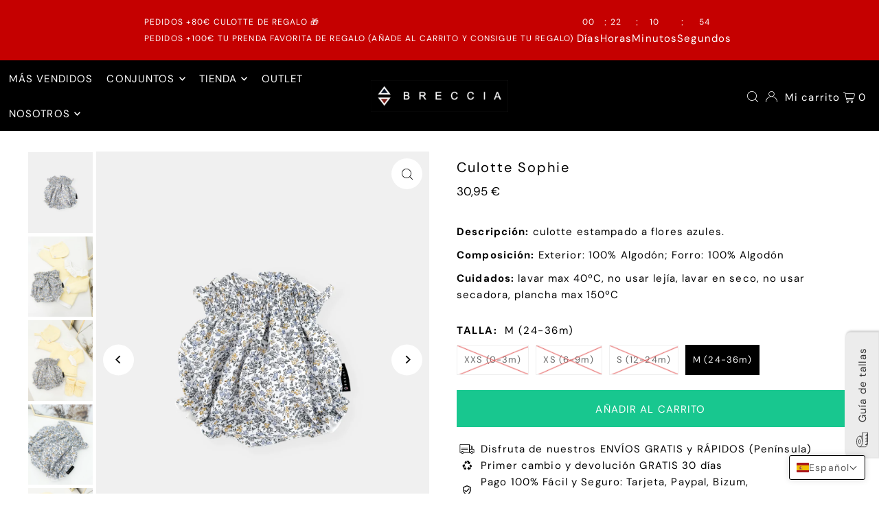

--- FILE ---
content_type: text/html; charset=utf-8
request_url: https://www.brecciaindust.com/apps/easystock/?q=culotte-lazo-sophie,body-manga-corta%23judgeme_product_reviews,conjunto-flores-rosa-bebe-3-prendas%23judgeme_product_reviews&sign=4264361235680346&timeh=1768956545072
body_size: 31
content:

    
        

        

        {
            "products": {
                
            
"culotte-lazo-sophie":
{
        "id": 7055006892203,
        "collections": [617479143773,
278643015851,
616264040797
],
        "description": "\u003cp style=\"text-align: left;\"\u003e\u003cstrong\u003eDes",
        "handle": "culotte-lazo-sophie",
        "images": ["\/\/www.brecciaindust.com\/cdn\/shop\/files\/image_166db2d2-c344-480b-8840-b55bc18bfa14.jpg?v=1682442430","\/\/www.brecciaindust.com\/cdn\/shop\/files\/IMG-0352.jpg?v=1695900349","\/\/www.brecciaindust.com\/cdn\/shop\/files\/image_27cf1ea0-92d2-47f6-9668-c5e5a8a4643b.jpg?v=1695900349","\/\/www.brecciaindust.com\/cdn\/shop\/files\/image_e4d58e1b-308a-4e3b-91b5-309746f58691.jpg?v=1695900349","\/\/www.brecciaindust.com\/cdn\/shop\/files\/image_36e025f6-4ef2-4cb3-9e47-ff5119154a49.jpg?v=1695900349"],
        "inventory_management": true,
        "inventory_policy": false,
        "price": "30,95 €",
        "quantity": 36,
        "title": "Culotte Sophie",
        "variants_count": 4,
        "variants": [{
                "id": 43784523776220,
                "default":false,
                "inventory_management":true,
                "inventory_policy":false,
                "price": "30,95 €",
                "quantity": 0,
                "title": "XXS (0-3m)"
                },
{
                "id": 41019856912555,
                "default":false,
                "inventory_management":true,
                "inventory_policy":false,
                "price": "30,95 €",
                "quantity": -5,
                "title": "XS (6-9m)"
                },
{
                "id": 41019856978091,
                "default":false,
                "inventory_management":true,
                "inventory_policy":false,
                "price": "30,95 €",
                "quantity": 0,
                "title": "S (12-24m)"
                },
{
                "id": 41019857010859,
                "default":true,
                "inventory_management":true,
                "inventory_policy":false,
                "price": "30,95 €",
                "quantity": 41,
                "title": "M (24-36m)"
                }
]
    }
,
            
"body-manga-corta%2523judgeme_product_reviews":
{
        "id": 0,
        "collections": [],
        "description": "",
        "handle": "",
        "images": "",
        "inventory_management": false,
        "inventory_policy": false,
        "price": "",
        "quantity": 0,
        "title": "",
        "variants_count": 0,
        "variants": []
    }
,
            
"conjunto-flores-rosa-bebe-3-prendas%2523judgeme_product_reviews":
{
        "id": 0,
        "collections": [],
        "description": "",
        "handle": "",
        "images": "",
        "inventory_management": false,
        "inventory_policy": false,
        "price": "",
        "quantity": 0,
        "title": "",
        "variants_count": 0,
        "variants": []
    }

            
        
            }
        }
    